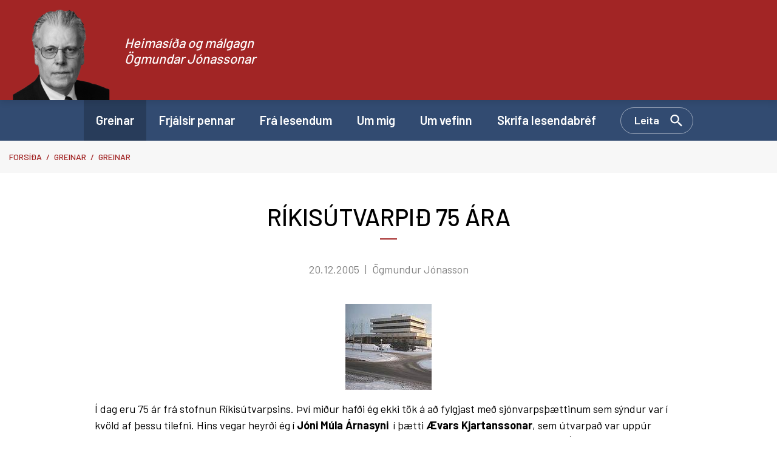

--- FILE ---
content_type: text/html; charset=UTF-8
request_url: https://www.ogmundur.is/is/greinar/rikisutvarpid-75-ara
body_size: 5456
content:
<!DOCTYPE html>
<!--
		Stefna ehf. - Moya Vefumsjónarkerfi
		- - - - - - - - - - - - - - - - - -
		http://www.moya.is
		Moya - útgáfa 1.16.2		- - - - - - - - - - - - - - - - - -
-->
<html xmlns="http://www.w3.org/1999/xhtml" lang="is">
<head>
	<meta http-equiv="X-UA-Compatible" content="IE=edge">
	<meta name="viewport" content="width=device-width, initial-scale=1.0">
		<meta name="description" content="Í dag eru 75 ár frá stofnun Ríkisútvarpsins. Því miður hafði ég ekki tök á að fylgjast með sjónvarpsþættinum sem sýndur var í kvöld af þessu tilefni." >
	<meta charset="UTF-8">
	<meta name="author" content="" >
	<meta name="generator" content="Moya 1.16.2" >
		<meta property="og:title" content=" skrifar: R&Iacute;KIS&Uacute;TVARPI&ETH; 75 &Aacute;RA ">
	<meta property="og:image" content="https://www.ogmundur.is/static/news/2005-12-21-utvarpshusid-ea250195.jpg?v=1768833600">
	<meta property="og:url" content="https://www.ogmundur.is/is/moya/news/rikisutvarpid-75-ara">
	<meta property="og:site_name" content="Heimas&iacute;&eth;a og m&aacute;lgagn &Ouml;gmundar J&oacute;nassonar">
	<meta property="og:updated_time" content="1135036800">
	<meta property="og:image:width" content="142">
	<meta property="og:image:height" content="142">
	<meta property="og:locale" content="is_IS">
	<meta property="og:description" content="&Iacute; dag eru 75 &aacute;r fr&aacute; stofnun R&iacute;kis&uacute;tvarpsins. &THORN;v&iacute; mi&eth;ur haf&eth;i &eacute;g ekki t&ouml;k &aacute; a&eth; fylgjast me&eth; sj&oacute;nvarps&thorn;&aelig;ttinum sem s&yacute;ndur var &iacute; kv&ouml;ld af &thorn;essu tilefni.">
	<meta property="og:type" content="article">

		<title>RÍKISÚTVARPIÐ 75 ÁRA  | Heimasíða og málgagn Ögmundar Jónassonar</title>
	
	<link rel="preconnect" href="https://fonts.googleapis.com">
	<link rel="preconnect" href="https://fonts.gstatic.com" crossorigin>
		<link href="/static/themes/main/theme.css?v=f27a69a9c0" rel="stylesheet" media="all" type="text/css"/>

	<link rel="apple-touch-icon" sizes="114x114" href="/static/themes/main/favicon/apple-touch-icon.png?v=498ecba6dd">
	<link rel="icon" type="image/png" sizes="32x32" href="/static/themes/main/favicon/favicon-32x32.png?v=44563fa1d2">
	<link rel="icon" type="image/png" sizes="16x16" href="/static/themes/main/favicon/favicon-16x16.png?v=166dd73527">
	<link rel="manifest" href="/static/themes/main/favicon/site.webmanifest">
	<link rel="mask-icon" href="/static/themes/main/favicon/safari-pinned-tab.svg?v=da6f18ccf9" color="#5bbad5">
	<link rel="shortcut icon" href="/static/themes/main/favicon/favicon.ico?v=6ddccf0b5e">
	<meta name="msapplication-TileColor" content="#2b5797">
	<meta name="msapplication-config" content="/static/themes/main/favicon/browserconfig.xml">
	<meta name="theme-color" content="#ffffff">
		<link href="/is/feed" rel="alternate" type="application/rss+xml" title="RSS - Fréttir" >
	<link href="/is/moya/news/rikisutvarpid-75-ara" rel="canonical" >
	<link href="/favicon.ico" rel="icon" type="image/x-icon" >
	<link href="/favicon.ico" rel="shortcut icon" type="image/x-icon" >
	<link href="https://fonts.googleapis.com/css?family=Barlow:300,400,500,600,700|Barlow:500" media="all" rel="stylesheet" type="text/css" >
		<style type="text/css" media="screen">
		<!--
		:root {--color-first: #a22525;--color-first-rgb: 162,37,37;--color-first-dark-rgb: 122,28,28;--color-second: #324b71;--color-second-rgb: 50,75,113;--color-second-dark-rgb: 38,56,85;--color-third: #000000;--color-third-rgb: 0,0,0;--color-third-dark-rgb: 0,0,0;--font-family-body:Barlow;--font-family-headings:Barlow;--font-family-heading-weight:500;--font-weight-light:300;--font-weight-normal:400;--font-weight-medium:500;--font-weight-semibold:600;--font-weight-bold:700}
		-->
	</style>
</head>
<body class="news newsSingle hideright" data-static-version="1768833600">

<div id="page">
	<header>
		<a href="#contentContainer" id="skipToMain" class="sr-only sr-only-focusable">
			Fara í efni		</a>

				<div class="contentWrap">
			<div class="logo">
				<div class="contentWrap">
					<a href="/is">
						<img src="/static/files/logo/logo.png" alt="" class="hidden-xs hidden-sm">
						<img src="/static/files/logo/ogmundur-mynd.svg" alt="" class="hidden-md hidden-lg">
						<span>Heimasíða og málgagn Ögmundar Jónassonar</span>
					</a>
				</div>
			</div>

			<button id="mainmenuToggle"
					aria-label="Opna/loka valmynd"
					aria-haspopup="true"
					aria-controls="mainmenu">
				<span class="first"></span>
				<span class="middle"></span>
				<span class="last"></span>
			</button>

			<nav id="mainmenu"
				 aria-label="Valmynd"
				 data-moya-component="ext.mobilemenu"
			>
				<div class="contentWrap">
					<ul class="menu mmLevel1 " id="mmm-5"><li class="ele-greinar si level1 selectedLevel1 first active ord-1"><a href="/is/greinar"><span>Greinar</span></a></li><li class="ele-frjalsir-pennar si level1 ord-2"><a href="/is/frjalsir-pennar"><span>Frj&aacute;lsir pennar</span></a></li><li class="ele-fra-lesendum si level1 ord-3"><a href="/is/fra-lesendum"><span>Fr&aacute; lesendum</span></a></li><li class="ele-um-mig si level1 ord-4"><a href="/is/um-mig"><span>Um mig</span></a></li><li class="ele-um-vefinn si level1 ord-5"><a href="/is/um-vefinn"><span>Um vefinn</span></a></li><li class="ele-skrifa-lesendabref si level1 last ord-6"><a href="/is/skrifa-lesendabref"><span>Skrifa lesendabr&eacute;f</span></a></li></ul>					<button data-moya-component="ext.head-search" id="searchToggle"
							aria-label="Opna leit"
							aria-haspopup="true" aria-controls="searchForm">Leita
					</button>
				</div>
			</nav>
			<div id="searchDrop">
				<div class="contentWrap">
					<div class="searchFormWrap">
						<form id="searchForm" name="searchForm" method="get" action="/is/leit">
<div id="elm_q" class="elm_text elm"><label for="q" class="noscreen optional">Leita</label>

<span class="lmnt"><input type="text" name="q" id="q" value="" placeholder="Leita..." class="text searchQ"></span></div>
<div id="elm_submit" class="elm_submit elm">
<input type="submit" id="searchSubmit" value="Leita"></div></form>					</div>
					<button id="searchClose" aria-label="templateSearchClose"
							aria-controls="searchForm">
					</button>
				</div>
			</div>
		</div>
	</header>

			<nav id="breadcrumbsWrap" aria-label="Brauðmolar">
			
<div id="breadcrumbs" class="box">
	
        <div class="boxText">
		<a href="/is" class="first">Forsíða</a><span class="sep"> / </span><a href="/is/greinar">Greinar</a><span class="sep"> / </span><a href="/is/moya/news">Greinar</a><span class="sep"> / </span><a href="/is/moya/news/rikisutvarpid-75-ara" class="last">RÍKISÚTVARPIÐ 75 ÁRA </a>
	</div>
</div>		</nav>
		<div id="contentContainer" tabindex="-1">
		<div class="contentWrap">
			
			<div class="row">
				<main id="main">
											
<div id="news" class="box">
	<div class="boxTitle"><h1>RÍKISÚTVARPIÐ 75 ÁRA </h1></div>
        <div class="boxText">
			
	<div class="entry hasImage">
						<div class="entryInfo">
						<span class="date">
        			20.12.2005
			</span>
					<span class="author">Ögmundur Jónasson</span>
			</div>
							<div class="entryContent">
							<div class="entryImage medium ">
			<a href="/static/news/lg/2005-12-21-utvarpshusid-ea250195.jpg" class="fancybox">
				<img alt="RÍKISÚTVARPIÐ 75 ÁRA" src="https://static.stefna.is/moya/images/1.png" class="responsive" data-src="/static/news/2005-12-21-utvarpshusid-ea250195.jpg" data-lg="/static/news/lg/2005-12-21-utvarpshusid-ea250195.jpg" data-md="/static/news/md/2005-12-21-utvarpshusid-ea250195.jpg" data-sm="/static/news/sm/2005-12-21-utvarpshusid-ea250195.jpg" data-xs="/static/news/xs/2005-12-21-utvarpshusid-ea250195.jpg" />

			</a>
					</div>
										<p>Í dag eru 75 ár frá stofnun Ríkisútvarpsins. Því miður hafði ég ekki tök á að fylgjast með sjónvarpsþættinum sem sýndur var í kvöld af þessu tilefni. Hins vegar heyrði ég í <b>Jóni Múla Árnasyni </b> í þætti <b>Ævars Kjartanssonar</b>, sem útvarpað var uppúr hádeginu. Þarna var Ævar með fimm ára gamalt brot úr lengra viðtali við Jón Múla frá 70 ára afmæli RÚV. Gaman var að heyra í báðum þessum mögnuðu útvarpsmönnum, Ævari  og Jóni Múla og við hæfi að heyra Jón Múla beina nokkrum beinskeyttum spurningum að áhugafólki um einkavæðingu Ríkisútvarpsins. </p><p><img src="/static/files/greinar/myndir/2005/12/jonmuli-a5b8d938.jpg" class="mceAlignLeft">Jón Múli ræddi um menningarlegt hlutverk Ríkisútvarpsins og þar á meðal um varðveisluhlutverkið; í þessari gamalgrónu stofnun hefðu verið varðveittar menningarminjar, sem mikil áhöld væru um að hefðu varðveist ef fallvölt gróðafyrirtæki hefðu haft varðveisluhlutverkið á hendi. Inn á þetta kemur <b>Ólafur Páll Gunnarsson</b>, hinn kunni útvarpsmaður á <b>Rás 2</b> – umsjónarmaður Rokklands með meiru – í aldeilis stórgóðu viðtali í nýútkomnu <b>Stúdentablaði.<br></b>Málflutningur Ólafs Páls sver sig rækilega í ætt við þær hefðir sem gert hafa Ríkisútvarpið að stórveldi. Hann sýnir sögunni virðingu en er jafnframt opinn fyrir nýjum tímum, víðsýnn og vill nema ný lönd. Ólafur Páll minnir okkur á menningarlegt hlutverk Ríkisútvarpsins í víðu samhengi: <i>" Fólk talar oft um að ríkið eigi ekki að gera þetta og hitt. Sjálfur er ég t.d. voða lítill kommúnisti en þó er ég þeirrar skoðunar að það séu ákveðin þjóðareinkenni Íslendinga sem ber að varðveita. Við höfum t.d. tekið ákvörðun um að reyna að vera með gott skólakerfi og gott heilbrigðiskerfi. Við erum með Þjóðleikhús, við eigum íslenskan dansflokk o.s.frv.  Mér finnst Ríkisútvarpið vera hluti af þessu kerfi." </i></p><p> <b>Dægurhljómlist mikilvægur hluti menningarinnar - Rás 2 hefur staðið vaktina</b></p><p><img src="/static/files/greinar/myndir/2005/12/olipalli-630d0bcf.jpg" class="mceAlignRight">Undir þetta tek ég með Ólafi Páli. Eins og hann segir síðar í viðtalinu þá eru <i>"vissir hlutir sem gera okkur að þjóð," </i>og hann bendir réttilega á að þar sinni Rás 2 veigamiklu hlutverki. Ef ekki væri fyrir hennar tilstilli hefðum við takmarkaðri aðgang að íslenskum listamönnum og þeir að okkur, ekki síst þegar þeir hafa verið að stíga sín fyrstu skref á listabrautinni. Drepum aftur niður í viðtalinu við Ólaf Pál Gunnarsson: <i>"Rás 2  sinnir menningarhlutverkinu með því að spila dægurtónlist sem er að miklu leyti íslensk. Ég trúi því ekki að árið 2005 – á tímum Sigurrósar og Bjarkar - sé til fólk sem segir: "Lokum bara þessari Rás 2. Hún spilar ekki annað en nýja íslenska tónlist og er eina stöðin sem spilar Björk, Sigurrós, Megas, Bubba og Hörð Torfa. Hún er þar að auki eina útvarpsstöðin á rokklandinu Íslandi sem varðveitir íslenska dægurtónlistarsögu með því að hljóðrita hátt í 200 hljómsveitir á ári. Lokum þessu bara!" Ímyndum okkur að Rás 2 hyrfi af vettvangi. Þá væru þeir einu sem sæju um tónlist fjölmiðlar í einkaeigu. Það væri einfaldlega hræðilegt – ég tala nú ekki um í jafnlitlu landi og við búum í. Ríkisútvarpið á að mínu mati að halda uppi ákveðnu viðmiði. Það á að vera betra útvarp en önnur og við eigum að gera öðruvísi hluti en aðrir. Við eigum ekki endilega að einbeita okkur að hlutum sem hægt er að græða á einn, tveir og þrír. Dægurtónlist – popp og rokk – er stór hluti af menningarsögu okkar. Við getum verið stolt af því sem við erum að gera. Við á Rás 2 erum a.m.k. stolt af okkar fólki og ekki síst framlagi okkar, t.d. tónleikasafninu okkar. Ef þú vildir heyra útgáfutónleika Sigurrósar frá 1999 þá gæti ég einfaldlega náð í þá. Við eigum allt sem við tökum upp; Músiktilraunir 15 ár aftur í tímann, Popp í Reykjavík, Airwaves frá 2000 og hitt og þetta. Annað dæmi er að um daginn voru liðin tíu ár frá snjóflóðinu á Flateyri. Þá var haldin minningarathöfn og fjölmiðlar vildu auðvitað gera málinu góð skil. Þá þurfti Stöð 2 að fá lánað myndefni frá Sjónvarpinu, þó að þeir hafi auðvitað fjallað um sama mál á sínum tíma. Þeir geta eflaust geymt myndefni, rétt eins og við, en það er ekki svo mikið hægt að græða á því í krónum talið. Það er kannski ekki heldur þeirra hlutverk. RÚV á aftur á móti að gæta þessara hluta...Hlutverk frjálsra fjölmiðla er að græða peninga. Geri þeir það ekki er þeim lokað. Okkar hlutverk er einfaldlega allt annað."     </i></p><p></p>
							</div>
														<div class="entryFooter">
														<a class="back" aria-label="Til baka" href=""
					   onclick="history.back();return false;">Til baka</a>
							</div>
			</div>

	</div>
</div>					
				</main>

							</div>
		</div>
	</div>

</div>
<footer>
	<div class="contentWrap">
		<div id="box_footer_2" class="box box_footer box_ord_1 first"><div class="boxText"><div class="moya__footer layout1">    <div class="boxTitle">Ögmundur.is</div>
<ul class="menu">
<li><a href="mailto:ogmundur@ogmundur.is">ogmundur@ogmundur.is</a></li>
<li>Ögmundur Jónasson 2023</li>
</ul>
    <p class="socialWrap">
                    <a class="social" href="https://www.facebook.com/ogmundurjonasson" target="_blank" aria-label="Facebook"></a>
                    <a class="social" href="https://twitter.com/ogmjonasson" target="_blank" aria-label="Twitter"></a>
            </p>
</div>
</div>
</div>

	</div>
</footer>

<script src="//ajax.googleapis.com/ajax/libs/jquery/1.11.1/jquery.min.js"></script>
	<script type="text/javascript" src="/_moya/javascripts/dist/bundle.js?v=1768833600"></script>
<script src="/static/themes/main/js/moya.min.js?v=98303f2f30"></script>
<script src="/static/themes/main/js/site.min.js?v=273960b040"></script>

<script type="text/javascript">
<!--//--><![CDATA[//><!--
moya.division = 'is';
moya.lang = 'is';
moya.fancybox.init();
$(function() { $("a.fancybox").fancybox({ helpers:{ title:{ type:"inside" },media:true },openEffect:"elastic",closeEffect:"elastic" }); });
$(function() { $("a.slideshow").fancybox({ helpers:{ title:{ type:"inside" },buttons:true,media:true },openEffect:"elastic",closeEffect:"elastic",playSpeed:4000,prevEffect:"none",nextEffect:"none",closeBtn:false }); });
$(function() { $("img.responsive").responsiveImg(); });

//--><!]]>
</script>

</body>
</html>

<!--
Total Time: 0.04170 s
Total Memory: 4.617 Mb
-->